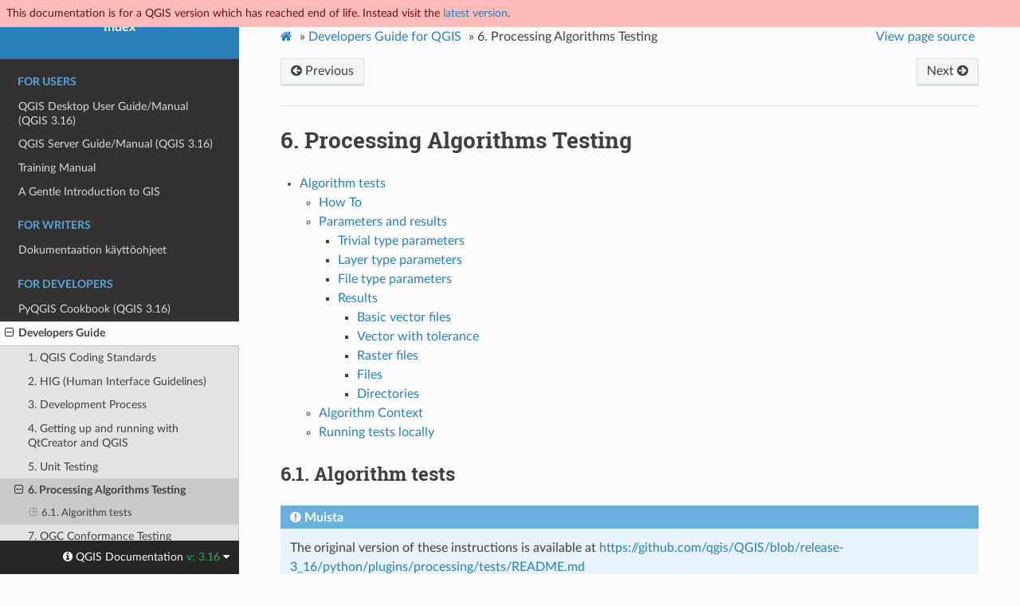

--- FILE ---
content_type: text/html
request_url: https://docs.qgis.org/3.16/fi/docs/developers_guide/processingtesting.html
body_size: 6865
content:
<!DOCTYPE html>
<html class="writer-html5" lang="fi" >
<head>
  <meta name="robots" content="noindex">
  <meta charset="utf-8" /><meta name="generator" content="Docutils 0.17.1: http://docutils.sourceforge.net/" />

  <meta name="viewport" content="width=device-width, initial-scale=1.0" />
  <title>6. Processing Algorithms Testing &mdash; QGIS Documentation  documentation</title>
      <link rel="stylesheet" href="../../_static/pygments.css" type="text/css" />
      <link rel="stylesheet" href="../../_static/css/qgis_docs.css" type="text/css" />
      <link rel="stylesheet" href="../../_static/css/qgis_topbar.css" type="text/css" />
    <link rel="shortcut icon" href="../../_static/qgis_logo.ico"/>
    <link rel="canonical" href="https://docs.qgis.org/latest/en/docs/developers_guide/processingtesting.html"/>
  <!--[if lt IE 9]>
    <script src="../../_static/js/html5shiv.min.js"></script>
  <![endif]-->
  
        <script data-url_root="../../" id="documentation_options" src="../../_static/documentation_options.js"></script>
        <script src="../../_static/jquery.js"></script>
        <script src="../../_static/underscore.js"></script>
        <script src="../../_static/doctools.js"></script>
        <script src="../../_static/translations.js"></script>
    <script src="../../_static/js/theme.js"></script>
    <link rel="index" title="Sisällysluettelo" href="../../genindex.html" />
    <link rel="search" title="Etsi" href="../../search.html" />
    <link rel="next" title="7. OGC Conformance Testing" href="ogcconformancetesting.html" />
    <link rel="prev" title="5. Unit Testing" href="unittesting.html" /> 
</head>

<body class="wy-body-for-nav">

  <nav class="release_status_topbar">
    <div class="row outdated">
     This documentation is for a QGIS version which has reached end of life. Instead visit the <a href="https://docs.qgis.org/latest/fi/docs/developers_guide/processingtesting.html">latest version</a>.
    </div>
  </nav>

   

 
  <div class="wy-grid-for-nav">
    <nav data-toggle="wy-nav-shift" class="wy-nav-side">
      <div class="wy-side-scroll">
        <div class="wy-side-nav-search" >
   
            <a href="../index.html" class="icon icon-home"> QGIS Documentation
            <img src="../../_static/logo.png" class="logo" alt="Logo"/>
          </a>
              <div class="version">
                3.16
              </div>
<div role="search">
  <form id="rtd-search-form" class="wy-form" action="../../search.html" method="get">
    <input type="text" name="q" placeholder="Search docs" />
    <input type="hidden" name="check_keywords" value="yes" />
    <input type="hidden" name="area" value="default" />
  </form>
</div>
   <a href= "../../genindex.html">Index</a>
 
        </div><div class="wy-menu wy-menu-vertical" data-spy="affix" role="navigation" aria-label="Navigation menu">
              <p class="caption" role="heading"><span class="caption-text">For Users</span></p>
<ul>
<li class="toctree-l1"><a class="reference internal" href="../user_manual/index.html">QGIS Desktop User Guide/Manual (QGIS 3.16)</a></li>
<li class="toctree-l1"><a class="reference internal" href="../server_manual/index.html">QGIS Server Guide/Manual (QGIS 3.16)</a></li>
<li class="toctree-l1"><a class="reference internal" href="../training_manual/index.html">Training Manual</a></li>
<li class="toctree-l1"><a class="reference internal" href="../gentle_gis_introduction/index.html">A Gentle Introduction to GIS</a></li>
</ul>
<p class="caption" role="heading"><span class="caption-text">For Writers</span></p>
<ul>
<li class="toctree-l1"><a class="reference internal" href="../documentation_guidelines/index.html">Dokumentaation käyttöohjeet</a></li>
</ul>
<p class="caption" role="heading"><span class="caption-text">For Developers</span></p>
<ul class="current">
<li class="toctree-l1"><a class="reference internal" href="../pyqgis_developer_cookbook/index.html">PyQGIS Cookbook (QGIS 3.16)</a></li>
<li class="toctree-l1 current"><a class="reference internal" href="index.html">Developers Guide</a><ul class="current">
<li class="toctree-l2"><a class="reference internal" href="codingstandards.html">1. QGIS Coding Standards</a></li>
<li class="toctree-l2"><a class="reference internal" href="hig.html">2. HIG (Human Interface Guidelines)</a></li>
<li class="toctree-l2"><a class="reference internal" href="git.html">3. Development Process</a></li>
<li class="toctree-l2"><a class="reference internal" href="qtcreator.html">4. Getting up and running with QtCreator and QGIS</a></li>
<li class="toctree-l2"><a class="reference internal" href="unittesting.html">5. Unit Testing</a></li>
<li class="toctree-l2 current"><a class="current reference internal" href="#">6. Processing Algorithms Testing</a><ul>
<li class="toctree-l3"><a class="reference internal" href="#algorithm-tests">6.1. Algorithm tests</a><ul>
<li class="toctree-l4"><a class="reference internal" href="#how-to">6.1.1. How To</a></li>
<li class="toctree-l4"><a class="reference internal" href="#parameters-and-results">6.1.2. Parameters and results</a></li>
<li class="toctree-l4"><a class="reference internal" href="#algorithm-context">6.1.3. Algorithm Context</a></li>
<li class="toctree-l4"><a class="reference internal" href="#running-tests-locally">6.1.4. Running tests locally</a></li>
</ul>
</li>
</ul>
</li>
<li class="toctree-l2"><a class="reference internal" href="ogcconformancetesting.html">7. OGC Conformance Testing</a></li>
</ul>
</li>
</ul>

        </div>
      </div>
    </nav>

    <section data-toggle="wy-nav-shift" class="wy-nav-content-wrap"><nav class="wy-nav-top" aria-label="Mobile navigation menu" >
          <i data-toggle="wy-nav-top" class="fa fa-bars"></i>
          <a href="../index.html">QGIS Documentation</a>
      </nav>

      <div class="wy-nav-content">
        <div class="rst-content">
          <div role="navigation" aria-label="Page navigation">
  <ul class="wy-breadcrumbs">
      <li><a href="../index.html" class="icon icon-home"></a> &raquo;</li>
          <li><a href="index.html">Developers Guide for QGIS</a> &raquo;</li>
      <li><span class="section-number">6. </span>Processing Algorithms Testing</li>
      <li class="wy-breadcrumbs-aside">
            <a href="../../_sources/docs/developers_guide/processingtesting.rst.txt" rel="nofollow"> View page source</a>
      </li>
  </ul><div class="rst-breadcrumbs-buttons" role="navigation" aria-label="Sequential page navigation">
        <a href="unittesting.html" class="btn btn-neutral float-left" title="5. Unit Testing" accesskey="p"><span class="fa fa-arrow-circle-left" aria-hidden="true"></span> Previous</a>
        <a href="ogcconformancetesting.html" class="btn btn-neutral float-right" title="7. OGC Conformance Testing" accesskey="n">Next <span class="fa fa-arrow-circle-right" aria-hidden="true"></span></a>
  </div>
  <hr/>
</div>
          <div role="main" class="document" itemscope="itemscope" itemtype="http://schema.org/Article">
           <div itemprop="articleBody">
             
  <section id="processing-algorithms-testing">
<span id="processing-testing"></span><h1><span class="section-number">6. </span>Processing Algorithms Testing<a class="headerlink" href="#processing-algorithms-testing" title="Permalink to this headline"></a></h1>
<div class="contents local topic" id="sisallys">
<ul class="simple">
<li><p><a class="reference internal" href="#algorithm-tests" id="id1">Algorithm tests</a></p>
<ul>
<li><p><a class="reference internal" href="#how-to" id="id2">How To</a></p></li>
<li><p><a class="reference internal" href="#parameters-and-results" id="id3">Parameters and results</a></p>
<ul>
<li><p><a class="reference internal" href="#trivial-type-parameters" id="id4">Trivial type parameters</a></p></li>
<li><p><a class="reference internal" href="#layer-type-parameters" id="id5">Layer type parameters</a></p></li>
<li><p><a class="reference internal" href="#file-type-parameters" id="id6">File type parameters</a></p></li>
<li><p><a class="reference internal" href="#results" id="id7">Results</a></p>
<ul>
<li><p><a class="reference internal" href="#basic-vector-files" id="id8">Basic vector files</a></p></li>
<li><p><a class="reference internal" href="#vector-with-tolerance" id="id9">Vector with tolerance</a></p></li>
<li><p><a class="reference internal" href="#raster-files" id="id10">Raster files</a></p></li>
<li><p><a class="reference internal" href="#files" id="id11">Files</a></p></li>
<li><p><a class="reference internal" href="#directories" id="id12">Directories</a></p></li>
</ul>
</li>
</ul>
</li>
<li><p><a class="reference internal" href="#algorithm-context" id="id13">Algorithm Context</a></p></li>
<li><p><a class="reference internal" href="#running-tests-locally" id="id14">Running tests locally</a></p></li>
</ul>
</li>
</ul>
</div>
<section id="algorithm-tests">
<h2><a class="toc-backref" href="#id1"><span class="section-number">6.1. </span>Algorithm tests</a><a class="headerlink" href="#algorithm-tests" title="Permalink to this headline"></a></h2>
<div class="admonition note">
<p class="admonition-title">Muista</p>
<p>The original version of these instructions is available at
<a class="reference external" href="https://github.com/qgis/QGIS/blob/release-3_16/python/plugins/processing/tests/README.md">https://github.com/qgis/QGIS/blob/release-3_16/python/plugins/processing/tests/README.md</a></p>
</div>
<p>QGIS provides several algorithms under the Processing framework.
You can extend this list with algorithms of your own and, like any new feature,
adding tests is required.</p>
<p>To test algorithms you can add entries into <code class="file docutils literal notranslate"><span class="pre">testdata/qgis_algorithm_tests.yaml</span></code>
or <code class="file docutils literal notranslate"><span class="pre">testdata/gdal_algorithm_tests.yaml</span></code> as appropriate.</p>
<p>This file is structured with <a class="reference external" href="https://yaml.org/start.html">yaml syntax</a>.</p>
<p>A basic test appears under the toplevel key <code class="docutils literal notranslate"><span class="pre">tests</span></code> and looks like this:</p>
<div class="highlight-yaml notranslate"><div class="highlight"><pre><span></span><span class="p p-Indicator">-</span><span class="w"> </span><span class="nt">name</span><span class="p">:</span><span class="w"> </span><span class="l l-Scalar l-Scalar-Plain">centroid</span><span class="w"></span>
<span class="w">  </span><span class="nt">algorithm</span><span class="p">:</span><span class="w"> </span><span class="l l-Scalar l-Scalar-Plain">qgis:polygoncentroids</span><span class="w"></span>
<span class="w">  </span><span class="nt">params</span><span class="p">:</span><span class="w"></span>
<span class="w">    </span><span class="p p-Indicator">-</span><span class="w"> </span><span class="nt">type</span><span class="p">:</span><span class="w"> </span><span class="l l-Scalar l-Scalar-Plain">vector</span><span class="w"></span>
<span class="w">      </span><span class="nt">name</span><span class="p">:</span><span class="w"> </span><span class="l l-Scalar l-Scalar-Plain">polys.gml</span><span class="w"></span>
<span class="w">  </span><span class="nt">results</span><span class="p">:</span><span class="w"></span>
<span class="w">    </span><span class="nt">OUTPUT_LAYER</span><span class="p">:</span><span class="w"></span>
<span class="w">      </span><span class="nt">type</span><span class="p">:</span><span class="w"> </span><span class="l l-Scalar l-Scalar-Plain">vector</span><span class="w"></span>
<span class="w">      </span><span class="nt">name</span><span class="p">:</span><span class="w"> </span><span class="l l-Scalar l-Scalar-Plain">expected/polys_centroid.gml</span><span class="w"></span>
</pre></div>
</div>
<section id="how-to">
<span id="howto-processing-testing"></span><h3><a class="toc-backref" href="#id2"><span class="section-number">6.1.1. </span>How To</a><a class="headerlink" href="#how-to" title="Permalink to this headline"></a></h3>
<p>To add a new test please follow these steps:</p>
<ol class="arabic simple">
<li><p>Run the <a class="reference internal" href="../user_manual/processing_algs/index.html#processing-algs"><span class="std std-ref">algorithm</span></a> you want to test in QGIS from
the <a class="reference internal" href="../user_manual/processing/toolbox.html#processing-toolbox"><span class="std std-ref">processing toolbox</span></a>.
If the result is a vector layer prefer GML, with its XSD, as output for its
support of mixed geometry types and good readability. Redirect output to
<code class="file docutils literal notranslate"><span class="pre">python/plugins/processing/tests/testdata/expected</span></code>. For input layers
prefer to use what’s already there in the folder <code class="file docutils literal notranslate"><span class="pre">testdata</span></code>.
If you need extra data, put it into <code class="file docutils literal notranslate"><span class="pre">testdata/custom</span></code>.</p></li>
<li><p>When you have run the algorithm, go to <span class="menuselection">Processing ► History</span>
and find the algorithm which you have just run.</p></li>
<li><p>Right click the algorithm and click <span class="guilabel">Create Test</span>.
A new window will open with a text definition.</p></li>
<li><p>Open the file <code class="file docutils literal notranslate"><span class="pre">python/plugins/processing/tests/testdata/algorithm_tests.yaml</span></code>,
copy the text definition there.</p></li>
</ol>
<p>The first string from the command goes to the key <code class="docutils literal notranslate"><span class="pre">algorithm</span></code>, the subsequent
ones to <code class="docutils literal notranslate"><span class="pre">params</span></code> and the last one(s) to <code class="docutils literal notranslate"><span class="pre">results</span></code>.</p>
<p>The above translates to</p>
<div class="highlight-yaml notranslate"><div class="highlight"><pre><span></span><span class="p p-Indicator">-</span><span class="w"> </span><span class="nt">name</span><span class="p">:</span><span class="w"> </span><span class="l l-Scalar l-Scalar-Plain">densify</span><span class="w"></span>
<span class="w">  </span><span class="nt">algorithm</span><span class="p">:</span><span class="w"> </span><span class="l l-Scalar l-Scalar-Plain">qgis:densifygeometriesgivenaninterval</span><span class="w"></span>
<span class="w">  </span><span class="nt">params</span><span class="p">:</span><span class="w"></span>
<span class="w">    </span><span class="p p-Indicator">-</span><span class="w"> </span><span class="nt">type</span><span class="p">:</span><span class="w"> </span><span class="l l-Scalar l-Scalar-Plain">vector</span><span class="w"></span>
<span class="w">      </span><span class="nt">name</span><span class="p">:</span><span class="w"> </span><span class="l l-Scalar l-Scalar-Plain">polys.gml</span><span class="w"></span>
<span class="w">    </span><span class="p p-Indicator">-</span><span class="w"> </span><span class="l l-Scalar l-Scalar-Plain">2</span><span class="w"> </span><span class="c1"># Interval</span><span class="w"></span>
<span class="w">  </span><span class="nt">results</span><span class="p">:</span><span class="w"></span>
<span class="w">    </span><span class="nt">OUTPUT</span><span class="p">:</span><span class="w"></span>
<span class="w">      </span><span class="nt">type</span><span class="p">:</span><span class="w"> </span><span class="l l-Scalar l-Scalar-Plain">vector</span><span class="w"></span>
<span class="w">      </span><span class="nt">name</span><span class="p">:</span><span class="w"> </span><span class="l l-Scalar l-Scalar-Plain">expected/polys_densify.gml</span><span class="w"></span>
</pre></div>
</div>
<p>It is also possible to create tests for Processing scripts. Scripts should
be placed in the <code class="file docutils literal notranslate"><span class="pre">scripts</span></code> subdirectory in the test data directory
<code class="file docutils literal notranslate"><span class="pre">python/plugins/processing/tests/testdata/</span></code>. The script file name
should match the script algorithm name.</p>
</section>
<section id="parameters-and-results">
<h3><a class="toc-backref" href="#id3"><span class="section-number">6.1.2. </span>Parameters and results</a><a class="headerlink" href="#parameters-and-results" title="Permalink to this headline"></a></h3>
<section id="trivial-type-parameters">
<h4><a class="toc-backref" href="#id4">Trivial type parameters</a><a class="headerlink" href="#trivial-type-parameters" title="Permalink to this headline"></a></h4>
<p>Parameters and results are specified as lists or dictionaries:</p>
<div class="highlight-yaml notranslate"><div class="highlight"><pre><span></span><span class="nt">params</span><span class="p">:</span><span class="w"></span>
<span class="w">  </span><span class="nt">INTERVAL</span><span class="p">:</span><span class="w"> </span><span class="l l-Scalar l-Scalar-Plain">5</span><span class="w"></span>
<span class="w">  </span><span class="nt">INTERPOLATE</span><span class="p">:</span><span class="w"> </span><span class="l l-Scalar l-Scalar-Plain">True</span><span class="w"></span>
<span class="w">  </span><span class="nt">NAME</span><span class="p">:</span><span class="w"> </span><span class="l l-Scalar l-Scalar-Plain">A processing test</span><span class="w"></span>
</pre></div>
</div>
<p>or</p>
<div class="highlight-yaml notranslate"><div class="highlight"><pre><span></span><span class="nt">params</span><span class="p">:</span><span class="w"></span>
<span class="w">  </span><span class="p p-Indicator">-</span><span class="w"> </span><span class="l l-Scalar l-Scalar-Plain">2</span><span class="w"></span>
<span class="w">  </span><span class="p p-Indicator">-</span><span class="w"> </span><span class="l l-Scalar l-Scalar-Plain">string</span><span class="w"></span>
<span class="w">  </span><span class="p p-Indicator">-</span><span class="w"> </span><span class="l l-Scalar l-Scalar-Plain">another param</span><span class="w"></span>
</pre></div>
</div>
</section>
<section id="layer-type-parameters">
<h4><a class="toc-backref" href="#id5">Layer type parameters</a><a class="headerlink" href="#layer-type-parameters" title="Permalink to this headline"></a></h4>
<p>You will often need to specify layers as parameters. To specify a layer you
will need to specify:</p>
<ul class="simple">
<li><p>the type, ie <code class="docutils literal notranslate"><span class="pre">vector</span></code> or <code class="docutils literal notranslate"><span class="pre">raster</span></code></p></li>
<li><p>a name, with a relative path like <code class="file docutils literal notranslate"><span class="pre">expected/polys_centroid.gml</span></code></p></li>
</ul>
<p>This is what it looks like in action:</p>
<div class="highlight-yaml notranslate"><div class="highlight"><pre><span></span><span class="nt">params</span><span class="p">:</span><span class="w"></span>
<span class="w">  </span><span class="nt">PAR</span><span class="p">:</span><span class="w"> </span><span class="l l-Scalar l-Scalar-Plain">2</span><span class="w"></span>
<span class="w">  </span><span class="nt">STR</span><span class="p">:</span><span class="w"> </span><span class="l l-Scalar l-Scalar-Plain">string</span><span class="w"></span>
<span class="w">  </span><span class="nt">LAYER</span><span class="p">:</span><span class="w"></span>
<span class="w">    </span><span class="nt">type</span><span class="p">:</span><span class="w"> </span><span class="l l-Scalar l-Scalar-Plain">vector</span><span class="w"></span>
<span class="w">    </span><span class="nt">name</span><span class="p">:</span><span class="w"> </span><span class="l l-Scalar l-Scalar-Plain">polys.gml</span><span class="w"></span>
<span class="w">  </span><span class="nt">OTHER</span><span class="p">:</span><span class="w"> </span><span class="l l-Scalar l-Scalar-Plain">another param</span><span class="w"></span>
</pre></div>
</div>
</section>
<section id="file-type-parameters">
<h4><a class="toc-backref" href="#id6">File type parameters</a><a class="headerlink" href="#file-type-parameters" title="Permalink to this headline"></a></h4>
<p>If you need an external file for the algorithm test, you need to specify
the ’file’ type and the (relative) path to the file in its ’name’:</p>
<div class="highlight-yaml notranslate"><div class="highlight"><pre><span></span><span class="nt">params</span><span class="p">:</span><span class="w"></span>
<span class="w">  </span><span class="nt">PAR</span><span class="p">:</span><span class="w"> </span><span class="l l-Scalar l-Scalar-Plain">2</span><span class="w"></span>
<span class="w">  </span><span class="nt">STR</span><span class="p">:</span><span class="w"> </span><span class="l l-Scalar l-Scalar-Plain">string</span><span class="w"></span>
<span class="w">  </span><span class="nt">EXTFILE</span><span class="p">:</span><span class="w"></span>
<span class="w">    </span><span class="nt">type</span><span class="p">:</span><span class="w"> </span><span class="l l-Scalar l-Scalar-Plain">file</span><span class="w"></span>
<span class="w">    </span><span class="nt">name</span><span class="p">:</span><span class="w"> </span><span class="l l-Scalar l-Scalar-Plain">custom/grass7/extfile.txt</span><span class="w"></span>
<span class="w">  </span><span class="nt">OTHER</span><span class="p">:</span><span class="w"> </span><span class="l l-Scalar l-Scalar-Plain">another param</span><span class="w"></span>
</pre></div>
</div>
</section>
<section id="results">
<h4><a class="toc-backref" href="#id7">Results</a><a class="headerlink" href="#results" title="Permalink to this headline"></a></h4>
<p>Results are specified very similarly.</p>
<section id="basic-vector-files">
<h5><a class="toc-backref" href="#id8">Basic vector files</a><a class="headerlink" href="#basic-vector-files" title="Permalink to this headline"></a></h5>
<p>It couldn’t be more trivial</p>
<div class="highlight-yaml notranslate"><div class="highlight"><pre><span></span><span class="nt">OUTPUT</span><span class="p">:</span><span class="w"></span>
<span class="w"> </span><span class="nt">name</span><span class="p">:</span><span class="w"> </span><span class="l l-Scalar l-Scalar-Plain">expected/qgis_intersection.gml</span><span class="w"></span>
<span class="w"> </span><span class="nt">type</span><span class="p">:</span><span class="w"> </span><span class="l l-Scalar l-Scalar-Plain">vector</span><span class="w"></span>
</pre></div>
</div>
<p>Add the expected GML and XSD files in the folder.</p>
</section>
<section id="vector-with-tolerance">
<h5><a class="toc-backref" href="#id9">Vector with tolerance</a><a class="headerlink" href="#vector-with-tolerance" title="Permalink to this headline"></a></h5>
<p>Sometimes different platforms create slightly different results which are
still acceptable. In this case (but only then) you may also use additional
properties to define how a layer is compared.</p>
<p>To deal with a certain tolerance for output values you can specify a <code class="docutils literal notranslate"><span class="pre">compare</span></code>
property for an output. The compare property can contain sub-properties for
<code class="docutils literal notranslate"><span class="pre">fields</span></code>. This contains information about how precisely a certain field is
compared (<code class="docutils literal notranslate"><span class="pre">precision</span></code>) or a field can even entirely be <code class="docutils literal notranslate"><span class="pre">skip``ed.</span> <span class="pre">There</span> <span class="pre">is</span> <span class="pre">a</span>
<span class="pre">special</span> <span class="pre">field</span> <span class="pre">name</span> <span class="pre">``__all__</span></code> which will apply a certain tolerance to all fields.
There is another property <code class="docutils literal notranslate"><span class="pre">geometry</span></code> which also accepts a <code class="docutils literal notranslate"><span class="pre">precision</span></code> which is
applied to each vertex.</p>
<div class="highlight-yaml notranslate"><div class="highlight"><pre><span></span><span class="nt">OUTPUT</span><span class="p">:</span><span class="w"></span>
<span class="w"> </span><span class="nt">type</span><span class="p">:</span><span class="w"> </span><span class="l l-Scalar l-Scalar-Plain">vector</span><span class="w"></span>
<span class="w"> </span><span class="nt">name</span><span class="p">:</span><span class="w"> </span><span class="l l-Scalar l-Scalar-Plain">expected/abcd.gml</span><span class="w"></span>
<span class="w"> </span><span class="nt">compare</span><span class="p">:</span><span class="w"></span>
<span class="w">   </span><span class="nt">fields</span><span class="p">:</span><span class="w"></span>
<span class="w">     </span><span class="nt">__all__</span><span class="p">:</span><span class="w"></span>
<span class="w">       </span><span class="nt">precision</span><span class="p">:</span><span class="w"> </span><span class="l l-Scalar l-Scalar-Plain">5</span><span class="w"> </span><span class="c1"># compare to a precision of .00001 on all fields</span><span class="w"></span>
<span class="w">     </span><span class="nt">A</span><span class="p">:</span><span class="w"> </span><span class="l l-Scalar l-Scalar-Plain">skip</span><span class="w"> </span><span class="c1"># skip field A</span><span class="w"></span>
<span class="w">   </span><span class="nt">geometry</span><span class="p">:</span><span class="w"></span>
<span class="w">     </span><span class="nt">precision</span><span class="p">:</span><span class="w"> </span><span class="l l-Scalar l-Scalar-Plain">5</span><span class="w"> </span><span class="c1"># compare coordinates with a precision of 5 digits</span><span class="w"></span>
</pre></div>
</div>
</section>
<section id="raster-files">
<h5><a class="toc-backref" href="#id10">Raster files</a><a class="headerlink" href="#raster-files" title="Permalink to this headline"></a></h5>
<p>Raster files are compared with a hash checksum. This is calculated when you create
a test from the processing history.</p>
<div class="highlight-yaml notranslate"><div class="highlight"><pre><span></span><span class="nt">OUTPUT</span><span class="p">:</span><span class="w"></span>
<span class="w"> </span><span class="nt">type</span><span class="p">:</span><span class="w"> </span><span class="l l-Scalar l-Scalar-Plain">rasterhash</span><span class="w"></span>
<span class="w"> </span><span class="nt">hash</span><span class="p">:</span><span class="w"> </span><span class="l l-Scalar l-Scalar-Plain">f1fedeb6782f9389cf43590d4c85ada9155ab61fef6dc285aaeb54d6</span><span class="w"></span>
</pre></div>
</div>
</section>
<section id="files">
<h5><a class="toc-backref" href="#id11">Files</a><a class="headerlink" href="#files" title="Permalink to this headline"></a></h5>
<p>You can compare the content of an output file to an expected result reference file</p>
<div class="highlight-yaml notranslate"><div class="highlight"><pre><span></span><span class="nt">OUTPUT_HTML_FILE</span><span class="p">:</span><span class="w"></span>
<span class="w"> </span><span class="nt">name</span><span class="p">:</span><span class="w"> </span><span class="l l-Scalar l-Scalar-Plain">expected/basic_statistics_string.html</span><span class="w"></span>
<span class="w"> </span><span class="nt">type</span><span class="p">:</span><span class="w"> </span><span class="l l-Scalar l-Scalar-Plain">file</span><span class="w"></span>
</pre></div>
</div>
<p>Or you can use one or more regular expressions that will be <a class="reference external" href="https://docs.python.org/3/library/re.html#re.search">matched</a> against the file content</p>
<div class="highlight-yaml notranslate"><div class="highlight"><pre><span></span><span class="nt">OUTPUT</span><span class="p">:</span><span class="w"></span>
<span class="w"> </span><span class="nt">name</span><span class="p">:</span><span class="w"> </span><span class="l l-Scalar l-Scalar-Plain">layer_info.html</span><span class="w"></span>
<span class="w"> </span><span class="nt">type</span><span class="p">:</span><span class="w"> </span><span class="l l-Scalar l-Scalar-Plain">regex</span><span class="w"></span>
<span class="w"> </span><span class="nt">rules</span><span class="p">:</span><span class="w"></span>
<span class="w">   </span><span class="p p-Indicator">-</span><span class="w"> </span><span class="s">&#39;Extent:</span><span class="nv"> </span><span class="s">\(-1.000000,</span><span class="nv"> </span><span class="s">-3.000000\)</span><span class="nv"> </span><span class="s">-</span><span class="nv"> </span><span class="s">\(11.000000,</span><span class="nv"> </span><span class="s">5.000000\)&#39;</span><span class="w"></span>
<span class="w">   </span><span class="p p-Indicator">-</span><span class="w"> </span><span class="s">&#39;Geometry:</span><span class="nv"> </span><span class="s">Line</span><span class="nv"> </span><span class="s">String&#39;</span><span class="w"></span>
<span class="w">   </span><span class="p p-Indicator">-</span><span class="w"> </span><span class="s">&#39;Feature</span><span class="nv"> </span><span class="s">Count:</span><span class="nv"> </span><span class="s">6&#39;</span><span class="w"></span>
</pre></div>
</div>
</section>
<section id="directories">
<h5><a class="toc-backref" href="#id12">Directories</a><a class="headerlink" href="#directories" title="Permalink to this headline"></a></h5>
<p>You can compare the content of an output directory with an expected result
reference directory</p>
<div class="highlight-yaml notranslate"><div class="highlight"><pre><span></span><span class="nt">OUTPUT_DIR</span><span class="p">:</span><span class="w"></span>
<span class="w"> </span><span class="nt">name</span><span class="p">:</span><span class="w"> </span><span class="l l-Scalar l-Scalar-Plain">expected/tiles_xyz/test_1</span><span class="w"></span>
<span class="w"> </span><span class="nt">type</span><span class="p">:</span><span class="w"> </span><span class="l l-Scalar l-Scalar-Plain">directory</span><span class="w"></span>
</pre></div>
</div>
</section>
</section>
</section>
<section id="algorithm-context">
<h3><a class="toc-backref" href="#id13"><span class="section-number">6.1.3. </span>Algorithm Context</a><a class="headerlink" href="#algorithm-context" title="Permalink to this headline"></a></h3>
<p>There are a few more definitions that can modify the context of the algorithm -
these can be specified at the top level of test:</p>
<ul class="simple">
<li><p><code class="docutils literal notranslate"><span class="pre">project</span></code> - will load a specified QGIS project file before running the
algorithm. If not specified, the algorithm will run with an empty project</p></li>
<li><p><code class="docutils literal notranslate"><span class="pre">project_crs</span></code> - overrides the default project CRS - e.g. <code class="docutils literal notranslate"><span class="pre">EPSG:27700</span></code></p></li>
<li><p><code class="docutils literal notranslate"><span class="pre">ellipsoid</span></code> - overrides the default project ellipsoid used for measurements,
e.g. <code class="docutils literal notranslate"><span class="pre">GRS80</span></code></p></li>
</ul>
</section>
<section id="running-tests-locally">
<h3><a class="toc-backref" href="#id14"><span class="section-number">6.1.4. </span>Running tests locally</a><a class="headerlink" href="#running-tests-locally" title="Permalink to this headline"></a></h3>
<div class="highlight-yaml notranslate"><div class="highlight"><pre><span></span><span class="l l-Scalar l-Scalar-Plain">ctest -V -R ProcessingQgisAlgorithmsTest</span><span class="w"></span>
</pre></div>
</div>
<p>or one of the following values listed in the <a class="reference external" href="https://github.com/qgis/QGIS/blob/release-3_16/python/plugins/processing/tests/CMakeLists.txt">CMakelists.txt</a></p>
</section>
</section>
</section>


           </div>
          </div>
          <footer><div class="rst-footer-buttons" role="navigation" aria-label="Footer">
        <a href="unittesting.html" class="btn btn-neutral float-left" title="5. Unit Testing" accesskey="p" rel="prev"><span class="fa fa-arrow-circle-left" aria-hidden="true"></span> Previous</a>
        <a href="ogcconformancetesting.html" class="btn btn-neutral float-right" title="7. OGC Conformance Testing" accesskey="n" rel="next">Next <span class="fa fa-arrow-circle-right" aria-hidden="true"></span></a>
    </div>

  <hr/>

  <div role="contentinfo">
    <p>&#169; Copyright 2002-now, QGIS project.
      <span class="lastupdated">Last updated on huhtik. 02, 2022 15:38.
      </span></p>
  </div>

  Built with <a href="https://www.sphinx-doc.org/">Sphinx</a> using a
    <a href="https://github.com/readthedocs/sphinx_rtd_theme">theme</a>
    provided by <a href="https://readthedocs.org">Read the Docs</a>.
   

</footer>
        </div>
      </div>
    </section>
  </div>
  <!-- Transifex follows a particular logic to build target pages
example of expected format: .../locale-en-lc-messages-docs-gentle-gis-introduction-data-capture-po--release-3-16 
for the page ...3.16/docs/gentle_gis_introduction/data_capture.html in release_3.16 branch-->
<!--Make sure that mismatching languages codes are converted-->


  <div class="rst-versions" data-toggle="rst-versions" role="note" aria-label="versions">
    <span class="rst-current-version" data-toggle="rst-current-version">
      <span class="fa fa-info-circle"> QGIS Documentation </span>
      v: 3.16
      <span class="fa fa-caret-down"></span>
    </span>

    <div class="rst-other-versions">
      <dl>
        <dt>Languages</dt>
        
          <dd><a href="https://docs.qgis.org/3.16/en/docs/developers_guide/processingtesting.html">en</a></dd>
        
          <dd><a href="https://docs.qgis.org/3.16/bg/docs/developers_guide/processingtesting.html">bg</a></dd>
        
          <dd><a href="https://docs.qgis.org/3.16/cs/docs/developers_guide/processingtesting.html">cs</a></dd>
        
          <dd><a href="https://docs.qgis.org/3.16/de/docs/developers_guide/processingtesting.html">de</a></dd>
        
          <dd><a href="https://docs.qgis.org/3.16/es/docs/developers_guide/processingtesting.html">es</a></dd>
        
          <dd><a href="https://docs.qgis.org/3.16/fi/docs/developers_guide/processingtesting.html">fi</a></dd>
        
          <dd><a href="https://docs.qgis.org/3.16/fr/docs/developers_guide/processingtesting.html">fr</a></dd>
        
          <dd><a href="https://docs.qgis.org/3.16/hu/docs/developers_guide/processingtesting.html">hu</a></dd>
        
          <dd><a href="https://docs.qgis.org/3.16/id/docs/developers_guide/processingtesting.html">id</a></dd>
        
          <dd><a href="https://docs.qgis.org/3.16/it/docs/developers_guide/processingtesting.html">it</a></dd>
        
          <dd><a href="https://docs.qgis.org/3.16/ja/docs/developers_guide/processingtesting.html">ja</a></dd>
        
          <dd><a href="https://docs.qgis.org/3.16/ko/docs/developers_guide/processingtesting.html">ko</a></dd>
        
          <dd><a href="https://docs.qgis.org/3.16/nl/docs/developers_guide/processingtesting.html">nl</a></dd>
        
          <dd><a href="https://docs.qgis.org/3.16/pt_BR/docs/developers_guide/processingtesting.html">pt_BR</a></dd>
        
          <dd><a href="https://docs.qgis.org/3.16/pt_PT/docs/developers_guide/processingtesting.html">pt_PT</a></dd>
        
          <dd><a href="https://docs.qgis.org/3.16/ro/docs/developers_guide/processingtesting.html">ro</a></dd>
        
          <dd><a href="https://docs.qgis.org/3.16/ru/docs/developers_guide/processingtesting.html">ru</a></dd>
        
          <dd><a href="https://docs.qgis.org/3.16/tr/docs/developers_guide/processingtesting.html">tr</a></dd>
        
          <dd><a href="https://docs.qgis.org/3.16/zh_Hant/docs/developers_guide/processingtesting.html">zh_Hant</a></dd>
        
          <dd><a href="https://docs.qgis.org/3.16/zh_Hans/docs/developers_guide/processingtesting.html">zh_Hans</a></dd>
        
      </dl>

      <dl>
        <dt>Versions</dt>
        
          <dd><a href="https://docs.qgis.org/testing/fi/docs/developers_guide/processingtesting.html">testing</a></dd>
        
          <dd><a href="https://docs.qgis.org/latest/fi/docs/developers_guide/processingtesting.html">latest</a></dd>
        
          <dd><a href="https://docs.qgis.org/3.22/fi/docs/developers_guide/processingtesting.html">3.22</a></dd>
        
          <dd><a href="https://docs.qgis.org/3.16/fi/docs/developers_guide/processingtesting.html">3.16</a></dd>
        
          <dd><a href="https://docs.qgis.org/3.10/fi/docs/developers_guide/processingtesting.html">3.10</a></dd>
        
          <dd><a href="https://docs.qgis.org/3.4/fi/docs/developers_guide/processingtesting.html">3.4</a></dd>
        
          <dd><a href="https://docs.qgis.org/2.18/fi/docs/developers_guide/processingtesting.html">2.18</a></dd>
        
          <dd><a href="https://docs.qgis.org/2.14/fi/docs/developers_guide/processingtesting.html">2.14</a></dd>
        
          <dd><a href="https://docs.qgis.org/2.8/fi/docs/developers_guide/processingtesting.html">2.8</a></dd>
        
          <dd><a href="https://docs.qgis.org/2.6/fi/docs/developers_guide/processingtesting.html">2.6</a></dd>
        
          <dd><a href="https://docs.qgis.org/2.2/fi/docs/developers_guide/processingtesting.html">2.2</a></dd>
        
          <dd><a href="https://docs.qgis.org/2.0/fi/docs/developers_guide/processingtesting.html">2.0</a></dd>
        
          <dd><a href="https://docs.qgis.org/1.8/fi/docs/developers_guide/processingtesting.html">1.8</a></dd>
        
      </dl>

       
       <dl>
        <dt>Downloads</dt>
        
          <dd><a href="https://docs.qgis.org/3.16/pdf">PDF</a></dd>
        
          <dd><a href="https://docs.qgis.org/3.16/zip">HTML</a></dd>
        
      </dl>
      

      
      

      <dl>
        <dt>On QGIS Project</dt>
          <dd>
            <a href="https://qgis.org/fi" target="_blank" rel="noopener noreferrer">Home</a>
          </dd>
          <dd>
            <a href="https://qgis.org/api/3.16" target="_blank" rel="noopener noreferrer">C++ API</a>
          </dd>
          <dd>
            <a href="https://qgis.org/pyqgis/3.16" target="_blank" rel="noopener noreferrer">PyQGIS API</a>
          </dd>
          <dd>
            <a href="https://github.com/qgis/QGIS/tree/release-3_16" target="_blank" rel="noopener noreferrer">Source</a>
          </dd>
      </dl>

    </div>
  </div><script>
      jQuery(function () {
          SphinxRtdTheme.Navigation.enable(true);
      });
  </script> 

<script defer src="https://static.cloudflareinsights.com/beacon.min.js/vcd15cbe7772f49c399c6a5babf22c1241717689176015" integrity="sha512-ZpsOmlRQV6y907TI0dKBHq9Md29nnaEIPlkf84rnaERnq6zvWvPUqr2ft8M1aS28oN72PdrCzSjY4U6VaAw1EQ==" data-cf-beacon='{"version":"2024.11.0","token":"ac8be2df3ab74d3aaa486243ef005a36","r":1,"server_timing":{"name":{"cfCacheStatus":true,"cfEdge":true,"cfExtPri":true,"cfL4":true,"cfOrigin":true,"cfSpeedBrain":true},"location_startswith":null}}' crossorigin="anonymous"></script>
</body>
</html>

--- FILE ---
content_type: application/javascript
request_url: https://docs.qgis.org/3.16/fi/_static/translations.js
body_size: 709
content:
Documentation.addTranslations({
    "locale": "fi",
    "messages": {
        "%(filename)s &#8212; %(docstitle)s": "",
        "&#169; <a href=\"%(path)s\">Copyright</a> %(copyright)s.": "",
        "&#169; Copyright %(copyright)s.": "",
        ", in ": "",
        "About these documents": "Tietoja t\u00e4st\u00e4 documentist\u00e4",
        "Automatically generated list of changes in version %(version)s": "Automaattisesti luotu muutoshistoria alkaen versiosta %(version)s",
        "C API changes": "",
        "Changes in Version %(version)s &#8212; %(docstitle)s": "",
        "Collapse sidebar": "",
        "Complete Table of Contents": "",
        "Contents": "",
        "Copyright": "",
        "Created using <a href=\"https://www.sphinx-doc.org/\">Sphinx</a> %(sphinx_version)s.": "",
        "Expand sidebar": "",
        "Full index on one page": "Hakemisto yhten\u00e4 luettelona",
        "General Index": "Yleinen sis\u00e4llysluettelo",
        "Global Module Index": "Yleinen moduulien sis\u00e4llysluettelo",
        "Go": "Siirry",
        "Hide Search Matches": "Piilota l\u00f6ydetyt",
        "Index": "Sis\u00e4llysluettelo",
        "Index &ndash; %(key)s": "",
        "Index pages by letter": "Hakemisto aakkostus sivuttain",
        "Indices and tables:": "",
        "Last updated on %(last_updated)s.": "",
        "Library changes": "",
        "Navigation": "Navikointi",
        "Next topic": ">>",
        "Other changes": "",
        "Overview": "Yhteenveto",
        "Permalink to this definition": "",
        "Permalink to this headline": "",
        "Please activate JavaScript to enable the search\n    functionality.": "Javascript pit\u00e4\u00e4 olla sallittu, jotta etsint\u00e4 toimii.",
        "Preparing search...": "",
        "Previous topic": "<<",
        "Quick search": "Pikahaku",
        "Search": "Etsi",
        "Search Page": "Etsi sivu",
        "Search Results": "Etsinn\u00e4n tulos",
        "Search finished, found %s page(s) matching the search query.": "",
        "Search within %(docstitle)s": "",
        "Searching": "",
        "Searching for multiple words only shows matches that contain\n    all words.": "",
        "Show Source": "N\u00e4yt\u00e4 l\u00e4hdekoodina",
        "Table of Contents": "",
        "This Page": "T\u00e4m\u00e4 sivu",
        "Welcome! This is": "",
        "Your search did not match any documents. Please make sure that all words are spelled correctly and that you've selected enough categories.": "",
        "all functions, classes, terms": "",
        "can be huge": "voi olla iso",
        "last updated": "",
        "lists all sections and subsections": "",
        "next chapter": ">>",
        "previous chapter": "<<",
        "quick access to all modules": "",
        "search": "etsi",
        "search this documentation": "",
        "the documentation for": ""
    },
    "plural_expr": "(n != 1)"
});